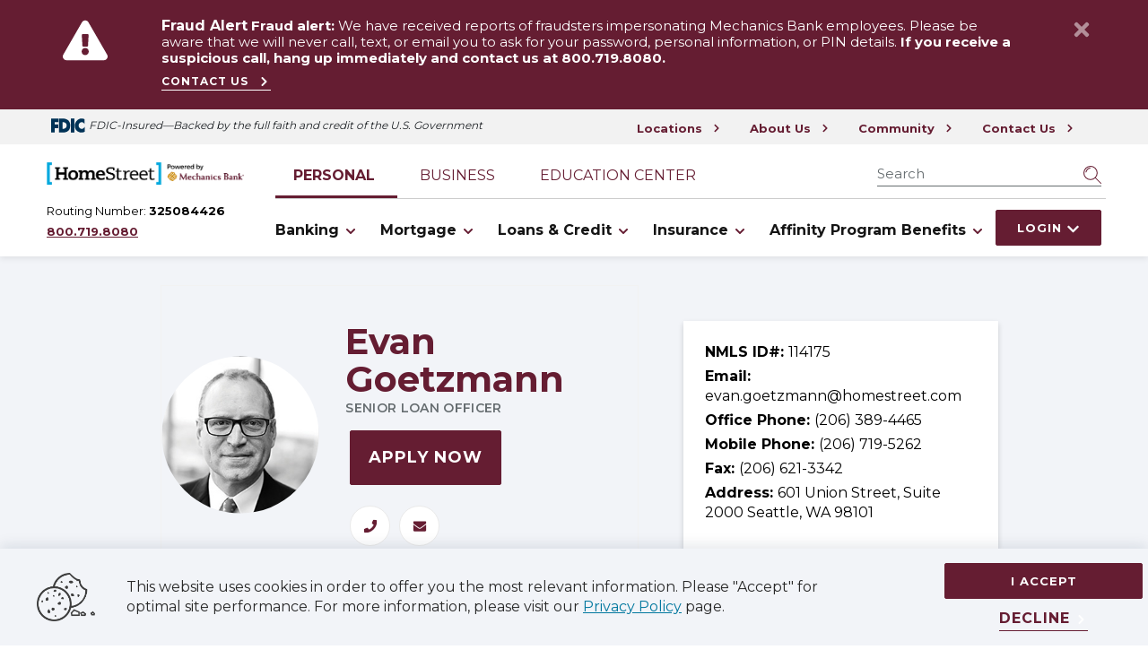

--- FILE ---
content_type: text/html; charset=utf-8
request_url: https://www.homestreet.com/about-us/meet-the-team/evan-goetzmann
body_size: 12546
content:
 <!DOCTYPE html> <html lang="en"> <head> <!-- Google Tag Manager --> <script>(function(w,d,s,l,i){w[l]=w[l]||[];w[l].push({'gtm.start': new Date().getTime(),event:'gtm.js'});var f=d.getElementsByTagName(s)[0], j=d.createElement(s),dl=l!='dataLayer'?'&l='+l:'';j.async=true;j.src= 'https://www.googletagmanager.com/gtm.js?id='+i+dl;f.parentNode.insertBefore(j,f); })(window,document,'script','dataLayer','GTM-5JRJ8DH');</script> <!-- End Google Tag Manager --> <meta charset="utf-8" /><script type="text/html" id="sf-tracking-consent-manager">
	<div></div>
</script><script type="text/javascript" src="/WebResource.axd?d=DzHrpQl5URXarFHAtrmzFiNT0I-ZSuiby2DqRQgiMz5HxalRaclFjVG1wr-iAhfo6DqsSp7TomWujJpjHs1qM1Fj_I8yRgKlr_1Dx6eWPxdHB27L0mucSu0Xl0vDMapUyBu73RVHq7tFBCiVhldvW5ZeZ9hPCIJqqqkfwDDwEyiCyHWhJsSAEU3OM0x1FQBM0&amp;t=638702118200000000">

</script> <meta name="viewport" content="width=device-width, initial-scale=1.0" /> <title>
	Evan Goetzmann
</title>  <meta name="theme-color" content="#16161d" /> <meta name="apple-mobile-web-app-capable" content="yes" /> <meta http-equiv="x-ua-compatible" content="IE=Edge" /> <link rel="apple-touch-icon" sizes="180x180" href="/apple-touch-icon.png"> <link rel="icon" type="image/png" sizes="32x32" href="/favicon-32x32.png"> <link rel="icon" type="image/png" sizes="16x16" href="/favicon-16x16.png"> <link rel="mask-icon" href="safari-pinned-tab.svg" color="#5bbad5"> <!-- Twitter --> <meta name="twitter:image" content="/images/default-source/default-album/microsoftteams-image.png" /> <!-- End Twitter -->  <!-- Schema --> <script type='application/ld+json'>
        {
        "@context": "http://schema.org/",
        "@type": "Organization",
        "address": "601 Union Street, Suite 2000 Seattle, WA 98101",
        "brand": "HomeStreet Bank",
        "email": "onlinebanking@homestreet.com",
        "logo": "",
        "parentOrganization": {
        "@type": "Organization",
        "name": ""
        },
        "telephone": "1-800-719-8080",
        "url": "https://www.homestreet.com"
        }
    </script> <!-- End Schema --> <!-- Google Font --> <link rel="preconnect" href="https://fonts.googleapis.com"> <link rel="preconnect" href="https://fonts.gstatic.com" crossorigin> <link href=/ResourcePackages/ST/ui/www/build/app.css?v=638923931320000000 rel="stylesheet" /> <script type="module" src=/ResourcePackages/ST/ui/www/build/app.esm.js?v=638924420440000000></script> <script nomodule src=/ResourcePackages/ST/ui/www/build/app.js?v=637902303000000000></script> <link rel="apple-touch-icon" href="/icon.png" /> <link rel="icon" type="image/x-icon" href="/favicon.ico" /> <script nomodule src="/ResourcePackages/ST/ui/www/assets/vendor/svg4everybody.min.js"></script> <noscript> <style>
            .comp-load-defer, .app-load-defer {
                visibility: visible !important;
            }
        </style> </noscript> <meta property="og:title" content="Evan Goetzmann" /><meta property="og:type" content="website" /><meta property="og:url" content="https://www.homestreet.com/about-us/meet-the-team/evan-goetzmann" /><meta property="og:site_name" content="Default" /><style type="text/css" media="all">.btn-scroll-to-top {
    bottom: 15px;
    right: 80px;
}

a {
	color: #0080a9;
}

.site-header-util a, .kdx-section-bg.bg-gray-lite a {
	color: #00779E;
}

.kdx-section-bg.bg-gray-lite a:hover {
  color: #0a58ca;
}

header.site-header .site-header-bar .site-header-logo img {
  margin-top: 10px;
}
@media only screen and (max-width: 1200px) {
  header.site-header .site-header-bar {
    height: 75px;
  }
  .kdx-login .dropdown-menu.show {
    top: 124px;
  }
}
@media only screen and (max-width: 767.98px){
  .kdx-login .dropdown-menu.show {
    top: 148px;
  }
}
</style><link href="https://fonts.googleapis.com/css2?family=Montserrat:wght@400;600;700&amp;display=swap" media="all" rel="stylesheet" type="text/css" /><meta name="Generator" content="Sitefinity 14.4.8144.0 DX" /><link rel="canonical" href="https://www.homestreet.com/about-us/meet-the-team/evan-goetzmann" /><script type='text/javascript'>
	                var appInsights=window.appInsights||function(a){
		                function b(a){c[a]=function(){var b=arguments;c.queue.push(function(){c[a].apply(c,b)})}}var c={config:a},d=document,e=window;setTimeout(function(){var b=d.createElement('script');b.src=a.url||'https://az416426.vo.msecnd.net/scripts/a/ai.0.js',d.getElementsByTagName('script')[0].parentNode.appendChild(b)});try{c.cookie=d.cookie}catch(a){}c.queue=[];for(var f=['Event','Exception','Metric','PageView','Trace','Dependency'];f.length;)b('track'+f.pop());if(b('setAuthenticatedUserContext'),b('clearAuthenticatedUserContext'),b('startTrackEvent'),b('stopTrackEvent'),b('startTrackPage'),b('stopTrackPage'),b('flush'),!a.disableExceptionTracking){f='onerror',b('_'+f);var g=e[f];e[f]=function(a,b,d,e,h){var i=g&&g(a,b,d,e,h);return!0!==i&&c['_'+f](a,b,d,e,h),i}}return c
	                }({
		                instrumentationKey: 'ce547bc9-a0d5-4838-9970-5c8def15cccf'
	                });

	                window.appInsights=appInsights,appInsights.queue&&0===appInsights.queue.length&&appInsights.trackPageView();
            </script><script type="application/json" id="sf-insight-metadata">
	{"contentMetadata":"{\"Id\":\"8052a15d-2c10-4e24-b464-75b250c160da\",\"ContentType\":\"TeamMember\",\"Title\":\"Evan Goetzmann\",\"CanonicalTitle\":\"Evan Goetzmann\",\"CanonicalUrl\":\"https://www.homestreet.com/about-us/meet-the-team/evan-goetzmann\",\"DefaultLanguage\":\"en\",\"CreatedOn\":\"2022-04-21T17:55:26.703Z\",\"ModifiedOn\":\"2025-12-19T15:21:42.927Z\",\"SiteName\":\"Default\",\"ModuleName\":\"Team Members\",\"Hierarchies\":[{\"Id\":\"fad1f775-244f-4c95-bf39-5d348d25e016\",\"Title\":\"FHA Loan\",\"Parent\":{\"Id\":\"cb0f3a19-a211-48a7-88ec-77495c0f5374\",\"Title\":\"Tags\"}},{\"Id\":\"3f15643b-7247-4020-89fb-c30afde5a727\",\"Title\":\"first-time homebuyer\",\"Parent\":{\"Id\":\"cb0f3a19-a211-48a7-88ec-77495c0f5374\",\"Title\":\"Tags\"}},{\"Id\":\"df4d706f-4416-4675-b1cb-b86172637d16\",\"Title\":\"Home Loan Officers\",\"Parent\":{\"Id\":\"e5cd6d69-1543-427b-ad62-688a99f5e7d4\",\"Title\":\"Categories\"}},{\"Id\":\"80910747-3d46-4e37-be7d-7be2ecf08918\",\"Title\":\"Loan Officer\",\"Parent\":{\"Id\":\"cb0f3a19-a211-48a7-88ec-77495c0f5374\",\"Title\":\"Tags\"}},{\"Id\":\"366ea01b-54d1-4ce0-a906-60c38c6bf6da\",\"Title\":\"Purchase\",\"Parent\":{\"Id\":\"cb0f3a19-a211-48a7-88ec-77495c0f5374\",\"Title\":\"Tags\"}},{\"Id\":\"a5082531-74a4-43b1-9c1e-af954570d820\",\"Title\":\"Refinancing\",\"Parent\":{\"Id\":\"cb0f3a19-a211-48a7-88ec-77495c0f5374\",\"Title\":\"Tags\"}},{\"Id\":\"c9773ba8-b4d7-4ca8-bf44-9f2fde411f06\",\"Title\":\"VA Loans\",\"Parent\":{\"Id\":\"cb0f3a19-a211-48a7-88ec-77495c0f5374\",\"Title\":\"Tags\"}}],\"SFDataProviderName\":\"OpenAccessProvider\",\"PageId\":\"48dd8222-be81-4f94-ab8a-bf716d1ea36b\",\"PageTitle\":\"Meet the Team\",\"PageCanonicalTitle\":\"Meet the Team\",\"PageCanonicalUrl\":\"https://www.homestreet.com/about-us/meet-the-team\"}","videosMetadata":"[]"}
</script><script type="application/json" id="sf-insight-settings">
	{"apiServerUrl":"https://api.insight.sitefinity.com","apiKey":"bb16943f-9efe-74f3-e871-6edcd4208605","applicationName":"Website","trackingCookieDomain":"","keepDecTrackingCookieOnTrackingConsentRejection":false,"slidingExpirationForTrackingCookie":false,"maxAgeForTrackingCookieInDays":365,"trackYouTubeVideos":true,"crossDomainTrackingEntries":["www.homestreet.com"],"strategy":"Persist|False","docsHrefTestExpressions":[".*\\/docs\\/.+\\.{1}.+((\\?|\\\u0026)=.+){1}$",".+((\\?|\\\u0026)sf_dm_key=.+){1}$"]}
</script><script type="text/javascript" src="/WebResource.axd?d=[base64]&amp;t=638702118400000000">

</script><script src="https://cdn.insight.sitefinity.com/sdk/sitefinity-insight-client.min.3.1.13.js" crossorigin="" async="async">

</script></head> <body class="not-editing"> <a href="#content" class="skip-to-content" aria-label="skip to main content of page">Skip to main content</a> <!-- Google Tag Manager (noscript) --> <noscript><iframe src="https://www.googletagmanager.com/ns.html?id=GTM-5JRJ8DH" height="0" width="0" style="display:none;visibility:hidden"></iframe></noscript> <!-- End Google Tag Manager (noscript) --> <script>
        var assetPath = '/ResourcePackages/ST/ui/www/assets';
        var iconSheet = '/icon/sheets/icons-op-2.svg';
        if (typeof svg4everybody == 'function') {
            svg4everybody();
        }
    </script> <style>
        body {
            overflow-x: hidden;
        }

        .only-editor, .non-editor {
            display: none;
        }

        .is-editing .only-editor {
            display: block;
        }

        .is-editing li::before {
            content: none !important;
        }

        .not-editing .non-editor {
            display: block;
        }

        .comp-load-defer,
        .app-load-defer {
            visibility: hidden !important;
        }

        .hydrated .app-load-defer {
            visibility: visible !important;
        }

        .hydrated.comp-load-defer {
            visibility: visible !important;
        }
    </style>  <div class="app-wrapper"> 


<kdx-alert-banner class="comp-load-defer" alert-id="kdx-alert-0"  alert-classes="alert-primary kdx-alert" alert-icon="exclamation-triangle" dismissible>
        <p>
                <strong>Fraud Alert</strong>

            <b>Fraud alert:</b> We have received reports of fraudsters impersonating Mechanics Bank employees. Please be aware that we will never call, text, or email you to ask for your password, personal information, or PIN details. <b>If you receive a suspicious call, hang up immediately and contact us at 800.719.8080.</b>
        </p>
        <kdx-arrow-link layout="__underline--animate" href="/contact-us" label="Contact Us" target="_self">Contact Us</kdx-arrow-link>
    </kdx-alert-banner>


 

<header class="site-header app-load-defer">
    <div class="site-header-util util-link-wrapper">
        <div class="container">
            <div id="Header_T52709ADC030_Col00" class="util-inner sf_colsIn" data-sf-element="UtilNav" data-placeholder-label="UtilNav">
<p class="bank-info mobile"><span class="routing-number">
	<font>Routing Number: <b>325084426</b></font>&nbsp;&nbsp;
    </span>

    <a class="phone-number" href="tel:123:456:7890" data-sf-ec-immutable="" style="font-size:13px;font-weight:700;padding:4px 0;">800.719.8080</a>
</p>
            
<style type="text/css">
  header.site-header p.bank-info.mobile {
    display: none;
  }

@media only screen and (max-width: 1199.98px) {

  header.site-header p.bank-info.mobile {
    display: flex;
        flex-direction: row;
        flex-wrap: wrap;
        align-items: center;
    justify-content: center;
        padding: 10px 0;
  }
}
</style>
    <div>
        <a href="/locations" class="util-link" aria-label="Locations" target="_self">
            Locations
            <kdx-icon icon="arrow-circle-right"></kdx-icon>
        </a>
        <a href="/about-us" class="util-link" aria-label="About Us" target="_blank">
            About Us
            <kdx-icon icon="arrow-circle-right"></kdx-icon>
        </a>
        <a href="/community" class="util-link" aria-label="Community" target="_self">
            Community
            <kdx-icon icon="arrow-circle-right"></kdx-icon>
        </a>
        <a href="/contact-us" class="util-link" aria-label="Contact Us" target="_self">
            Contact Us
            <kdx-icon icon="arrow-circle-right"></kdx-icon>
        </a>
    </div>


                <div class="fdic__container desktop">
                    <div class="container">
                        <div class="row">
                            <div class="col-12">
                                <div class="fdic__logo">
                                    <kdx-icon icon="fdic"></kdx-icon>
                                    <span class="fdic">FDIC-Insured—Backed by the full faith and credit of the U.S. Government</span>
                                </div>
                            </div>
                        </div>
                    </div>
                </div>
            </div>
        </div>
    </div>
    <div class="fdic__container mobile">
        <div class="container">
            <div class="row">
                <div class="col-12">
                    <div class="fdic__logo">
                        <kdx-icon icon="fdic"></kdx-icon>
                        <span class="fdic">FDIC-Insured—Backed by the full faith and credit of the U.S. Government</span>
                    </div>
                </div>
            </div>
        </div>
    </div>
    <div class="container">
        <div class="site-header-inner">
            <div class="site-header-bar">
                <div id="Header_T52709ADC030_Col01" class="site-header-logo sf_colsIn" data-sf-element="HeaderLogo" data-placeholder-label="HeaderLogo"><a class="kdx-brand navbar-brand" aria-label="Go Home" href="/">
    <img src="/images/default-source/default-album/horizontal_digital_color.webp" alt="Homestreet Bank Logo">
</a>
<p class="bank-info desktop"><span class="routing-number">
        <font>Routing Number: <b>325084426</b></font>&nbsp;&nbsp;
    </span>

    <a class="phone-number" href="tel:123:456:7890" data-sf-ec-immutable="" style="font-size:13px;font-weight:700;padding:4px 0;">800.719.8080</a>
</p>
      <style>
      .bank-info.desktop {
        display: flex;
        flex-direction: row;
        flex-wrap: wrap;
        align-items: center;
        padding: 8px 0 10px 0;
        margin-top: 5px;
        margin-bottom: -5px;
      }
@media only screen and (min-width: 1200px) {
  header.site-header .site-header-bar span.routing-number font{
    font-size: 13px;
    line-height: 20px;
  }
}
@media only screen and (max-width: 1200px) {
  .bank-info.desktop {
    display: none;
  }
}
      </style>
                </div>
                <div class="header-bar-actions">
                    <button class="mobile-search-toggle" aria-label="Show search">
                        <span class="closed">
                            <kdx-icon icon="search"></kdx-icon>
                        </span>
                        <span class="open">
                            <kdx-icon icon="times"></kdx-icon>
                        </span>
                    </button>
                    <div id="Header_T52709ADC030_Col02" class="header-login sf_colsIn" data-sf-element="HeaderLogin" data-placeholder-label="HeaderLogin">
<kdx-login
  heading="Account Access"
  dropdown-btn-text="Login"
>
  <div class="d-flex flex-column gap-3 my-2">
    <a class="btn btn-secondary" href="https://cibng.ibanking-services.com/EamWeb/Account/Login.aspx?brand=420_325084426&orgId=420_325084426&FIFID=325084426&appId=CeB&FIORG=420">Personal</a>
    <a class="btn btn-secondary" href="https://homestreet.ebanking-services.com/eAM/Credential/Index?appId=beb&brand=homestreet&ec=">Business</a>
    <a class="btn btn-secondary" href="/personal/mortgage/your-homestreet-loan">Loan</a>
    <a class="btn btn-secondary" href="https://homestreet.precision-lm.com/Account/Login">Commercial<br />Real Estate</a>
  </div>
</kdx-login>
                        
                    </div>

                    <button class="mobile-nav-toggle" aria-label="Show Mobile Nav">
                        <span class="closed">
                            <kdx-icon icon="bars"></kdx-icon>
                        </span>
                        <span class="open">
                            <kdx-icon icon="times"></kdx-icon>
                        </span>
                    </button>

                    <div id="Header_T52709ADC030_Col03" class="header-search sf_colsIn" data-sf-element="HeaderSearch" data-placeholder-label="HeaderSearch">


<kdx-sitefinity-search 
    results-url="/search-results"
    index-catalogue="site-index"
    words-mode="AllWords"
    search-id="3379ea0e-25f5-455a-b926-d55c607578a0"
    label="Search"
    placeholder="Search">
</kdx-sitefinity-search>
                        
                    </div>
                </div>
            </div>
            <div id="Header_T52709ADC030_Col04" class="site-header-main sf_colsIn" data-sf-element="MainNav" data-placeholder-label="MainNav">


    <kdx-nav class="comp-load-defer" css-classes="nav-primary" page-nodes='[{&quot;Title&quot;:&quot;Personal&quot;,&quot;UrlName&quot;:&quot;/personal&quot;,&quot;Nodes&quot;: [{&quot;Title&quot;:&quot;Banking&quot;,&quot;UrlName&quot;:&quot;/personal/banking&quot;,&quot;Nodes&quot;:[{&quot;Title&quot;:&quot;Checking&#160;&quot;,&quot;UrlName&quot;:&quot;/personal/banking/checking&quot;,&quot;Nodes&quot;:[]},{&quot;Title&quot;:&quot;Savings &amp; Money Market&quot;,&quot;UrlName&quot;:&quot;/personal/banking/savings-money-market&quot;,&quot;Nodes&quot;:[]},{&quot;Title&quot;:&quot;CDs &amp; IRAs&quot;,&quot;UrlName&quot;:&quot;/personal/banking/cds-iras&quot;,&quot;Nodes&quot;:[]},{&quot;Title&quot;:&quot;Credit Cards&quot;,&quot;UrlName&quot;:&quot;/personal/banking/credit-cards&quot;,&quot;Nodes&quot;:[]},{&quot;Title&quot;:&quot;Private Banking&quot;,&quot;UrlName&quot;:&quot;/personal/banking/private-banking&quot;,&quot;Nodes&quot;:[]},{&quot;Title&quot;:&quot;Online and Mobile Banking&quot;,&quot;UrlName&quot;:&quot;/personal/banking/online-and-mobile-banking&quot;,&quot;Nodes&quot;:[]}]},{&quot;Title&quot;:&quot;Mortgage&quot;,&quot;UrlName&quot;:&quot;/personal/mortgage&quot;,&quot;Nodes&quot;:[{&quot;Title&quot;:&quot;Our Loans&quot;,&quot;UrlName&quot;:&quot;/personal/mortgage/our-loans&quot;,&quot;Nodes&quot;:[]},{&quot;Title&quot;:&quot;Homebuyer Assistance&quot;,&quot;UrlName&quot;:&quot;/personal/mortgage/homebuyer-assistance&quot;,&quot;Nodes&quot;:[]},{&quot;Title&quot;:&quot;Contact a Loan Officer&quot;,&quot;UrlName&quot;:&quot;/personal/mortgage/contact-a-loan-officer&quot;,&quot;Nodes&quot;:[]},{&quot;Title&quot;:&quot;Your Existing HomeStreet Loan&quot;,&quot;UrlName&quot;:&quot;/personal/mortgage/your-homestreet-loan&quot;,&quot;Nodes&quot;:[]}]},{&quot;Title&quot;:&quot;Loans &amp; Credit&quot;,&quot;UrlName&quot;:&quot;/personal/loans-credit&quot;,&quot;Nodes&quot;:[{&quot;Title&quot;:&quot;Personal Loans&quot;,&quot;UrlName&quot;:&quot;/personal/loans-credit/personal-loans&quot;,&quot;Nodes&quot;:[]},{&quot;Title&quot;:&quot;HELOCs&quot;,&quot;UrlName&quot;:&quot;/personal/loans-credit/helocs&quot;,&quot;Nodes&quot;:[]}]},{&quot;Title&quot;:&quot;Insurance&quot;,&quot;UrlName&quot;:&quot;/personal/insurance&quot;,&quot;Nodes&quot;:[{&quot;Title&quot;:&quot;Request a Quote&quot;,&quot;UrlName&quot;:&quot;/personal/insurance/request-a-quote&quot;,&quot;Nodes&quot;:[]},{&quot;Title&quot;:&quot;Find an Insurance Agent&quot;,&quot;UrlName&quot;:&quot;/personal/insurance/find-an-insurance-agent&quot;,&quot;Nodes&quot;:[]},{&quot;Title&quot;:&quot;Insurance Coverage&quot;,&quot;UrlName&quot;:&quot;/personal/insurance/insurance-coverage&quot;,&quot;Nodes&quot;:[]},{&quot;Title&quot;:&quot;Auto Insurance&quot;,&quot;UrlName&quot;:&quot;/personal/insurance/auto-insurance&quot;,&quot;Nodes&quot;:[]},{&quot;Title&quot;:&quot;Other Vehicles Insurance&quot;,&quot;UrlName&quot;:&quot;/personal/insurance/other-vehicles-insurance&quot;,&quot;Nodes&quot;:[]},{&quot;Title&quot;:&quot;Property Insurance&quot;,&quot;UrlName&quot;:&quot;/personal/insurance/property-insurance&quot;,&quot;Nodes&quot;:[]},{&quot;Title&quot;:&quot;Umbrella Insurance&quot;,&quot;UrlName&quot;:&quot;/personal/insurance/umbrella-insurance&quot;,&quot;Nodes&quot;:[]},{&quot;Title&quot;:&quot;Insurance Providers&quot;,&quot;UrlName&quot;:&quot;/personal/insurance/insurance-providers&quot;,&quot;Nodes&quot;:[]}]},{&quot;Title&quot;:&quot;Affinity Program Benefits&quot;,&quot;UrlName&quot;:&quot;/personal/affinity-program-benefits&quot;,&quot;Nodes&quot;:[{&quot;Title&quot;:&quot;Affinity Down Payment Assistance&quot;,&quot;UrlName&quot;:&quot;/personal/affinity-program-benefits/affinity-down-payment-assistance&quot;,&quot;Nodes&quot;:[]}]}]},{&quot;Title&quot;:&quot;Business&quot;,&quot;UrlName&quot;:&quot;/business&quot;,&quot;Nodes&quot;: [{&quot;Title&quot;:&quot;Banking&quot;,&quot;UrlName&quot;:&quot;/business/banking&quot;,&quot;Nodes&quot;:[{&quot;Title&quot;:&quot;Business Checking&quot;,&quot;UrlName&quot;:&quot;/business/banking/business-checking&quot;,&quot;Nodes&quot;:[]},{&quot;Title&quot;:&quot;Business Credit Cards&quot;,&quot;UrlName&quot;:&quot;/business/banking/business-credit-cards&quot;,&quot;Nodes&quot;:[]},{&quot;Title&quot;:&quot;Business Savings &amp; Money Markets&quot;,&quot;UrlName&quot;:&quot;/business/banking/business-savings-money-markets&quot;,&quot;Nodes&quot;:[]},{&quot;Title&quot;:&quot;Online &amp; Mobile Banking&quot;,&quot;UrlName&quot;:&quot;/business/banking/online-mobile-banking&quot;,&quot;Nodes&quot;:[]},{&quot;Title&quot;:&quot;Non-Profit Banking&quot;,&quot;UrlName&quot;:&quot;/business/banking/non-profit-banking&quot;,&quot;Nodes&quot;:[]},{&quot;Title&quot;:&quot;Property Management Banking&quot;,&quot;UrlName&quot;:&quot;/business/banking/property-management-banking&quot;,&quot;Nodes&quot;:[]},{&quot;Title&quot;:&quot;Manufacturing Banking&quot;,&quot;UrlName&quot;:&quot;/business/banking/manufacturing-banking&quot;,&quot;Nodes&quot;:[]},{&quot;Title&quot;:&quot;Contact Us - Business&quot;,&quot;UrlName&quot;:&quot;/business/banking/contact-us---business&quot;,&quot;Nodes&quot;:[]}]},{&quot;Title&quot;:&quot;Small Business&quot;,&quot;UrlName&quot;:&quot;/business/small-business-lending&quot;,&quot;Nodes&quot;:[{&quot;Title&quot;:&quot;SBA Lending&quot;,&quot;UrlName&quot;:&quot;/business/small-business-lending/sba-lending&quot;,&quot;Nodes&quot;:[]},{&quot;Title&quot;:&quot;Streamlined Business Lending&quot;,&quot;UrlName&quot;:&quot;/business/small-business-lending/streamlined-business-lending&quot;,&quot;Nodes&quot;:[]},{&quot;Title&quot;:&quot;Business Line of Credit&quot;,&quot;UrlName&quot;:&quot;/business/small-business-lending/business-line-of-credit&quot;,&quot;Nodes&quot;:[]}]},{&quot;Title&quot;:&quot;Commercial&quot;,&quot;UrlName&quot;:&quot;/business/commercial&quot;,&quot;Nodes&quot;:[{&quot;Title&quot;:&quot;Commercial Lending&quot;,&quot;UrlName&quot;:&quot;/business/commercial/commercial-lending&quot;,&quot;Nodes&quot;:[]},{&quot;Title&quot;:&quot;Commercial Real Estate Lending&quot;,&quot;UrlName&quot;:&quot;/business/commercial/commercial-real-estate-lending&quot;,&quot;Nodes&quot;:[]},{&quot;Title&quot;:&quot;Specialty Deposit Solutions&quot;,&quot;UrlName&quot;:&quot;/business/commercial/specialty-deposit-solutions&quot;,&quot;Nodes&quot;:[]},{&quot;Title&quot;:&quot;Government Banking&#160;&quot;,&quot;UrlName&quot;:&quot;/business/commercial/government-banking&quot;,&quot;Nodes&quot;:[]}]},{&quot;Title&quot;:&quot;Builders&quot;,&quot;UrlName&quot;:&quot;/business/construction-lending&quot;,&quot;Nodes&quot;:[{&quot;Title&quot;:&quot;Home Builder Construction Financing Team&quot;,&quot;UrlName&quot;:&quot;/business/construction-lending/home-builder-construction-financing&quot;,&quot;Nodes&quot;:[]}]},{&quot;Title&quot;:&quot;Cash Management&#160;&quot;,&quot;UrlName&quot;:&quot;/business/cash-management&quot;,&quot;Nodes&quot;:[{&quot;Title&quot;:&quot;Remote Deposit Capture&quot;,&quot;UrlName&quot;:&quot;/business/cash-management/remote-deposit-capture&quot;,&quot;Nodes&quot;:[]},{&quot;Title&quot;:&quot;Direct Connect&quot;,&quot;UrlName&quot;:&quot;/business/cash-management/direct-connect&quot;,&quot;Nodes&quot;:[]},{&quot;Title&quot;:&quot;Direct Connect Enrollment&quot;,&quot;UrlName&quot;:&quot;/business/cash-management/direct-connect-enrollment&quot;,&quot;Nodes&quot;:[]}]}]},{&quot;Title&quot;:&quot;Education Center&quot;,&quot;UrlName&quot;:&quot;/education-center&quot;,&quot;Nodes&quot;: []}]' active-index="0"> </kdx-nav>

                
            </div>
        </div>
    </div>
</header>
 <main id="content"> 
<div id="MainContentPlaceholder_C003_Col00" class="sf_colsIn no-detail-display" data-sf-element="Container" data-placeholder-label="No Detail Display">


<div class="kdx-overlay-hero  text-left light">
        <div class="responsive-bg-image">
            <picture>
                <source media="(max-width: 991px)" srcset="/images/default-source/accessibility/accessibility-in-branch-375x460.jpg"/>
                <source media="(min-width: 992px)" srcset="/images/default-source/accessibility/heros/accessibility-in-branch-1920x615.jpg"/>
                <img height="100%" width="100%" src="/images/default-source/accessibility/heros/accessibility-in-branch-1920x615.jpg" alt="Tellers are at every location"/>
            </picture>
        </div>
    <div class="overlay" role="presentation"></div>

    <div class="container">
        <div class="row">
            <div class="col-lg-12 content">
                <div class="overlay mobile-overlay" role="presentation"></div>
                <div class="hero-inner-content">

                        <h1>Meet the Team</h1>
                    
                </div>
            </div>
        </div>
    </div>
</div>
</div>



<style>
    .no-detail-display {
        display: none !important;
    }
</style>

<kdx-basic-hero aria-label="Biography of Senior Loan Officer?.ToString()" header-style="gray">
    <div class="row">
        <div class="col-xl-6 col-lg-6 offset-xl-1">
            <kdx-team-card classes="team-member-card hero-card" img-src="https://www.homestreet.com/images/default-source/about-us/evan-goetzmann-headshot.jpg" img-alt="Evan Goetzmann photo">
                <h3>Evan Goetzmann</h3>
                    <h4>Senior Loan Officer</h4>
                <div class="link-row">
                        <a href="https://homeloans.mechanicsbank.com/loan-officers/evan_goetzmann@mechanicsbank" class="btn btn-primary btn-lg link-item " aria-label="Click here to apply now">
                            Apply now
                        </a>
                                    </div>
                <div class="icon-row">
                        <a href="tel:(206) 389-4465" title="Office Phone" class="icon">
                            <kdx-icon icon="phone-solid"></kdx-icon>
                        </a>
                                            <a href="mailto:evan.goetzmann@homestreet.com" title="Email Address" class="icon">
                            <kdx-icon icon="envelope-solid"></kdx-icon>
                        </a>
                                                        </div>
            </kdx-team-card>
        </div>
        <div class="col-xl-5 col-lg-6 contact-box-container">
            <div class="contact-box">
                    <p>
                        <strong>NMLS ID#: </strong>114175
                    </p>
                                    <p>
                        <a href="mailto:evan.goetzmann@homestreet.com"><strong>Email: </strong>evan.goetzmann@homestreet.com</a>
                    </p>
                                    <p>
                        <a href="tel:+(206) 389-4465" aria-label="Office Phone: (206) 389-4465"><strong>Office Phone: </strong>(206) 389-4465</a>
                    </p>
                                                    <p>
                        <a href="tel:+(206) 719-5262" aria-label="Mobile Phone: (206) 719-5262"><strong>Mobile Phone: </strong>(206) 719-5262</a>
                    </p>
                                    <p>
                        <a href="tel:+(206) 621-3342" aria-label="Fax: (206) 621-3342"><strong>Fax: </strong>(206) 621-3342</a>
                    </p>
                                    <p>
                        <strong>Address: </strong>601 Union Street, Suite 2000 Seattle, WA 98101
                    </p>
                                </div>
        </div>
    </div>

</kdx-basic-hero>


<div class="container my-5">
    <div class="row">
        <div class="col-12 col-lg-7">
<p>You must be looking for home financing. I can help with that! Whatever type of mortgage you are looking for, I am here to give you the options and guide you through the process. All you have to do is start the conversation and I'll help with the rest!<br><br>Call or email me today!</p><p><a href="https://www.experience.com/reviews/evan-goetzmann-410666" target="_blank" title="Click here to see my client reviews on Experience.com" class="speedbump-link" data-sf-ec-immutable="">Click here to see my client reviews on Experience.com</a><br></p>
        </div>

    </div>
</div>

<div id="MainContentPlaceholder_C004_Col00" class="sf_colsIn container" data-sf-element="Container" data-placeholder-label="Container">


<kdx-section-bg color="#F2F2F2" text-color="#000" classes="mt-5 pb-3" aria-label="Disclaimer Text">
    <div class="row">
        <div class="col-12">
            Equal Housing Lender. Member FDIC. All loans subject to approval.
        </div>
    </div>
</kdx-section-bg>
</div>
 <kdx-scroll-top></kdx-scroll-top> </main> <kdx-footer class="comp-load-defer"> 

<kdx-footer class="comp-load-defer">
    <div class="kdx-footer-upper-tier">
        <div class="container">
            <div class="row">
                <div id="Footer_T52709ADC052_Col00" class="col-lg-4 sf_colsIn" data-sf-element="LeftFooterContent" data-placeholder-label="Left Footer Content"><div class="brand">
    <a href="/" aria-label="Homestreet Bank">
        <kdx-lazy-img img-src="/images/default-source/default-album/horizontal_digital_white.webp"
                     img-alt="" />
    </a>
</div>

<div class="generic-content-container" >
    <div ><p style="color: rgba(255, 255, 255, 1)"><b>©2025 Mechanics Bank. All rights reserved.</b> Effective September 2, 2025, deposit products and services are offered by Mechanics Bank, Member FDIC. All references to HomeStreet Bank now refer to Mechanics Bank. All terms and conditions, fees, and rates for accounts, products, and services are in full force and effect as originally disclosed, until otherwise communicated.</p></div>
</div>

<div class="generic-content-container" >
    <div ><a href="/privacy-policy" aria-label="Privacy Policy" style="color: rgba(255, 255, 255, 1)">Privacy Policy</a>&nbsp; &nbsp; &nbsp; <a href="/homeowner-assistance" aria-label="Homeowner Assistance" style="color: rgba(255, 255, 255, 1)">Homeowner Assistance</a>
<p>&nbsp;</p></div>
</div>

<div class="generic-content-container" >
    <div ><img src="/images/default-source/default-album/fdic_logo.png?sfvrsn=35bbb3ff_3" alt="Member FDIC logo">&nbsp;<img src="/images/default-source/about-us/equal_housing_lender_logo.png?sfvrsn=b3d7dabc_3" alt="Equal Housing Lender Logo"></div>
</div>

                </div>
                <div id="Footer_T52709ADC052_Col01" class="col-lg-4 footer-link-items sf_colsIn" data-sf-element="CenterFooterContent" data-placeholder-label="Center Footer Content">

    <div class="kdx-util-nav kdx-util-nav-vertical">
            <div class="kdx-util-nav_item">
                <a href="/careers" aria-label="Careers">
                    Careers
                </a>
            </div>
            <div class="kdx-util-nav_item">
                <a href="/accessibility" aria-label="Accessibility&#160;">
                    Accessibility&#160;
                </a>
            </div>
            <div class="kdx-util-nav_item">
                <a href="/about-us" aria-label="About Us">
                    About Us
                </a>
            </div>
            <div class="kdx-util-nav_item">
                <a href="/contact-us" aria-label="Contact Us">
                    Contact Us
                </a>
            </div>
            <div class="kdx-util-nav_item">
                <a href="https://www.mechanicsbank.com/about-us/who-we-are/news-press/" aria-label="Press Release">
                    Press Release
                </a>
            </div>
            <div class="kdx-util-nav_item">
                <a href="https://ir.mechanicsbank.com/corporate-profile/default.aspx" aria-label="Investor Relations">
                    Investor Relations
                </a>
            </div>
    </div>





         
                </div>
                <div id="Footer_T52709ADC052_Col02" class="col-lg-4 footer-inline-items sf_colsIn" data-sf-element="RightFooterContent" data-placeholder-label="Right Footer Content"><div id="Footer_T52709ADC067_Col00" class="sf_colsIn container" data-sf-element="Container" data-placeholder-label="Container">

<div class="generic-content-container" >
    <div ><h2 class="h5" style="color: rgba(255, 255, 255, 1); text-align: center">Download Our Mobile Apps</h2></div>
</div><a href="https://apps.apple.com/us/app/homestreet-mobile-banking/id644334511" aria-label="Download on the App Store" target="_blank" class="btn btn-app-store-download speedbump-link">
    <kdx-lazy-img img-src="/images/default-source/test-images/app-store@2x.png"
                 img-alt="Download on App Store" />
</a><a href="https://play.google.com/store/apps/details?id=com.mfoundry.mb.android.mb_420" aria-label="Download from Google Play" target="_blank" class="btn btn-app-store-download speedbump-link">
    <kdx-lazy-img img-src="/images/default-source/test-images/play-store@2x.png"
                 img-alt="Download on Play Store" />
</a>
</div>
<div id="Footer_T52709ADC068_Col00" class="container mt-5 mb-5 sf_colsIn" data-sf-element="Container - Padded" data-placeholder-label="Container - Padded">

<div class="generic-content-container" >
    <div ><h2 class="h5" style="color: rgba(255, 255, 255, 1); text-align: center">Follow Us</h2></div>
</div>

<div class="generic-content-container" >
    <div ><div class="footer-social-icons" style="text-align: center; display: flex; align-items: center; justify-content: space-between"><a href="https://www.facebook.com/MechanicsBank1905" aria-label="Homestreet Facebook" target="_blank" class="speedbump-link" data-sf-ec-immutable="" style="text-decoration: none"><svg style="max-width: 25px; max-height: 25px"><use href="/ResourcePackages/ST/ui/www/assets/icon/sheets/icons-op-2.svg?250829#icon-facebook"></use></svg>
 </a>
 <a href="https://www.instagram.com/mechanics_bank/" aria-label="Mechanics Bank Instagram" target="_blank" class="speedbump-link" data-sf-ec-immutable="" style="text-decoration: none"><svg style="max-width: 25px; max-height: 25px"><use href="/ResourcePackages/ST/ui/www/assets/icon/sheets/icons-op-2.svg?250829#icon-instagram"></use></svg>
 </a>
 <a href="https://www.linkedin.com/company/mechanics-bank/" aria-label="Homestreet LinkedIn" class="speedbump-link" target="_blank" data-sf-ec-immutable="" style="text-decoration: none">
 <svg style="max-width: 25px; max-height: 25px; color: rgba(255, 255, 255, 1)">
 <use class="footer-icon" href="/ResourcePackages/ST/ui/www/assets/icon/sheets/icons-op-2.svg?250829#icon-linkedin"></use></svg>
 </a>
 <a href="https://www.youtube.com/channel/UCQePM4_mhaTGYkmtuQ4h3_Q" aria-label="Homestreet YouTube" class="speedbump-link" target="_blank" data-sf-ec-immutable="" style="text-decoration: none">
 <svg style="max-width: 25px; max-height: 25px; color: rgba(255, 255, 255, 1)"><use href="/ResourcePackages/ST/ui/www/assets/icon/sheets/icons-op-2.svg?250829#icon-youtube"></use></svg>
 </a>
</div></div>
</div></div>
      
                </div>
            </div>
        </div>
    </div>
</kdx-footer> </kdx-footer> </div> 



 <script>
        var onCookieAccept = function () {
            TrackingConsentManager.updateUserConsent(true);
            window.dataLayer = window.dataLayer || [];
            window.dataLayer.push({ "consentAccepted" : true });
        };

        var onCookieDecline = function () {
            TrackingConsentManager.updateUserConsent(false);
        };

    </script> <kdx-cookie-message cookie-msg-classes="kdx-cookie"
                        btn-text="I accept"
                        btn-id="tracking-consent-dialog-accept"
                        btn-two-classes="arrow-link__underline--animate"
                        btn-two-text="Decline"
                        btn-two-id="tracking-consent-dialog-decline"
                        btn-two-icon="chevron-right"
                        cookie-name="sf-tracking-consent"
                        class="comp-load-defer"> <img src="/ResourcePackages/ST/ui/www/assets/img/cookie-icon.png" alt="" role="presentation"> <p>
            This website uses cookies in order to offer you the most relevant information.  Please "Accept" for optimal site performance.  For more information, please visit our <a href="/privacy-policy">Privacy Policy<a/> page.
        </p> </kdx-cookie-message> <kdx-modal-lightbox></kdx-modal-lightbox> <kdx-speedbump return-text="Return" continue-text="Continue" default-message="By accessing this link, you will be leaving HomeStreet.com and entering a website hosted by another party. Mechanics Bank has no responsibility for or control over the content of that website and does not attest to the accuracy, privacy, security, or propriety of any information located there.&lt;br /&gt;&lt;br /&gt;Please be advised that you will no longer be subject to, or under the protection of, the privacy and security policies of HomeStreet.com. We encourage you to read and evaluate the privacy and security policies of the site you are entering, which may be different than those of Mechanics Bank. To learn more about Mechanics Bank’s California privacy and security policies, please visit Our &lt;a href=&quot;https://www.mechanicsbank.com/resources/privacy-security/california-privacy-notice/&quot;&gt;Privacy Policy&lt;/a&gt;." class="app-load-defer"> </kdx-speedbump> <kdx-app></kdx-app>  <script type="application/json" id="PersonalizationTracker">
	{"IsPagePersonalizationTarget":false,"IsUrlPersonalizationTarget":false,"PageId":"48dd8222-be81-4f94-ab8a-bf716d1ea36b"}
</script><script type="text/javascript" src="/WebResource.axd?d=[base64]&amp;t=638702119040000000">

</script><script defer type="text/javascript">
var scc = { embed : "[base64]" }; window.scc = scc; 
</script> </body> </html>


--- FILE ---
content_type: application/x-javascript
request_url: https://www.homestreet.com/ResourcePackages/ST/ui/www/build/p-9fbc5f78.js
body_size: -213
content:
function n(){return"xxxxxxxx-xxxx-4xxx-yxxx-xxxxxxxxxxxx".replace(/[xy]/g,(function(n){var x=16*Math.random()|0;return("x"==n?x:3&x|8).toString(16)}))}const x=Object.freeze({0:"primary",1:"secondary",2:"tertiary",4:"quarternary",5:"quinary",6:"senary",7:"gray-lite",8:"gray-dark"}),r=Object.freeze({enter:13,"arrow-u":38,"arrow-r":39,"arrow-d":40,"arrow-l":37,esc:27,tab:9,space:32}),t=Object.freeze({xs:576,sm:767,md:991,lg:1199,xl:1399,giant:1799}),a=function(n){const x=n.getBoundingClientRect();return x.top<window.innerHeight-100&&x.bottom>=0},e=n=>decodeURIComponent(window.location.search.replace(new RegExp("^(?:.*[&\\?]"+encodeURIComponent(n).replace(/[\.\+\*]/g,"\\$&")+"(?:\\=([^&]*))?)?.*$","i"),"$1"));function o(n){const x=`; ${document.cookie}`.split(`; ${n}=`);if(2===x.length)return x.pop().split(";").shift()}function c(n,x=1){const r=n.getBoundingClientRect(),t=r.top,a=t+n.offsetHeight*x,e=t>=0&&r.bottom<=window.innerHeight,o=a>=0&&a<window.innerHeight;return e||o}export{r as _,t as a,e as b,c,o as d,x as e,n as g,a as i}

--- FILE ---
content_type: application/x-javascript
request_url: https://www.homestreet.com/ResourcePackages/ST/ui/www/build/app.esm.js?v=638924420440000000
body_size: 2868
content:
import{p as e,H as a,b as t}from"./p-99870b4e.js";export{s as setNonce}from"./p-99870b4e.js";const r=e=>{const a=e.cloneNode;e.cloneNode=function(e){if("TEMPLATE"===this.nodeName)return a.call(this,e);const t=a.call(this,!1),r=this.childNodes;if(e)for(let e=0;e<r.length;e++)2!==r[e].nodeType&&t.appendChild(r[e].cloneNode(!0));return t}};(()=>{r(a.prototype);const t=import.meta.url,i={};return""!==t&&(i.resourcesUrl=new URL(".",t).href),e(i)})().then((e=>t(JSON.parse('[["p-b9fa97e0",[[4,"kdx-featured-blog-post",{"imgSrc":[1,"img-src"],"imgAlt":[1,"img-alt"],"orientation":[1],"ctaPrimaryHref":[1,"cta-primary-href"],"ctaPrimaryAriaLabel":[1,"cta-primary-aria-label"],"ctaPrimaryText":[1,"cta-primary-text"]}]]],["p-1d48e51a",[[4,"kdx-locations-component",{"locations":[1],"googleKey":[1,"google-key"],"allowOpenPopup":[4,"allow-open-popup"],"allowLinkFocus":[4,"allow-link-focus"],"allowMobileMap":[4,"allow-mobile-map"],"allowAdvancedFilters":[4,"allow-advanced-filters"],"initialFormCityValue":[1,"initial-form-city-value"],"initialFormTypesArray":[1,"initial-form-types-array"],"initialFormRadiusValue":[2,"initial-form-radius-value"],"layout":[1],"countryRestrictions":[1,"country-restrictions"],"displayMap":[4,"display-map"],"defaultSort":[1,"default-sort"],"filteredLocations":[32],"diagnosticMessage":[32],"activeMarker":[32],"focusedCard":[32],"userLocation":[32],"buildAutocomplete":[64]},[[0,"listingCardTitleClick","handleActiveMarker"],[0,"closeclick","handlePopupClose"],[0,"keydown.enter","handleEnter"],[0,"markerClicked","handleClickedMarker"],[9,"resize","handleWindowResize"],[0,"submit","handleFormSubmission"],[0,"change","handleFormChanges"]]]]],["p-196fddf2",[[4,"kdx-tabbed-content",{"class":[1],"uuid":[1],"hasInlineNav":[1,"has-inline-nav"],"guid":[32],"tabs":[32]}]]],["p-7c11c35a",[[4,"kdx-alert-banner",{"alertId":[1,"alert-id"],"alertClasses":[1,"alert-classes"],"btnLabel":[1,"btn-label"],"alertIcon":[1,"alert-icon"],"dismissible":[4],"btnText":[1,"btn-text"],"closeBtn":[1,"close-btn"],"shouldRender":[32]},[[0,"dismissTriggered","handleDismissTriggered"]]]]],["p-db95e661",[[4,"kdx-category-selector",{"perSlide":[32]}]]],["p-da6c76ce",[[4,"kdx-comparison-card",{"heading":[1],"ctaPrimaryText":[1,"cta-primary-text"],"ctaPrimaryHref":[1,"cta-primary-href"],"ctaPrimaryAriaLabel":[1,"cta-primary-aria-label"],"ctaPrimaryTarget":[1,"cta-primary-target"],"ctaPrimaryIcon":[1,"cta-primary-icon"],"ctaPrimarySpeedbump":[4,"cta-primary-speedbump"],"ctaPrimaryRel":[1544,"cta-primary-rel"],"ctaSecondaryText":[1,"cta-secondary-text"],"ctaSecondaryHref":[1,"cta-secondary-href"],"ctaSecondaryAriaLabel":[1,"cta-secondary-aria-label"],"ctaSecondaryTarget":[1,"cta-secondary-target"],"ctaSecondarySpeedbump":[4,"cta-secondary-speedbump"],"ctaSecondaryRel":[1544,"cta-secondary-rel"],"guid":[32]}]]],["p-3721f4c9",[[4,"kdx-cookie-message",{"cookieMsgId":[1,"cookie-msg-id"],"cookieMsgClasses":[1,"cookie-msg-classes"],"btnClasses":[1,"btn-classes"],"btnText":[1,"btn-text"],"btnTwoHref":[1,"btn-two-href"],"btnTwoClasses":[1,"btn-two-classes"],"btnTwoLabel":[1,"btn-two-label"],"btnTwoText":[1,"btn-two-text"],"btnTwoIcon":[1,"btn-two-icon"],"cookieName":[1,"cookie-name"]},[[0,"acceptTriggered","handleAcceptTriggered"],[0,"dismissTriggered","handleDismissTriggered"]]]]],["p-a9a7fa5e",[[4,"kdx-featured-article",{"label":[1],"heading":[1],"hLevel":[1,"h-level"],"imgSrc":[1,"img-src"],"imgAlt":[1,"img-alt"],"articleTags":[1,"article-tags"],"articleDate":[1,"article-date"],"articleAuthor":[1,"article-author"],"articleHref":[1,"article-href"],"layout":[1],"classes":[1],"guid":[32],"defaultImg":[32]}]]],["p-242a3e8f",[[4,"kdx-icon-card",{"imgSrc":[1,"img-src"],"imgAlt":[1,"img-alt"],"ctaText":[1,"cta-text"],"ariaLabel":[1,"aria-label"],"ctaIcon":[1,"cta-icon"],"animation":[1],"layout":[1],"isLink":[4,"is-link"],"isSpeedbump":[4,"is-speedbump"],"href":[1],"target":[1],"classes":[1]}]]],["p-5f7f0c17",[[0,"kdx-team-member-search",{"inputPlaceholder":[1,"input-placeholder"],"searchBarHeading":[1,"search-bar-heading"],"teamMembersData":[1,"team-members-data"],"filteredTeamMembers":[32],"initRender":[32]},[[4,"click","handleClick"],[4,"focus","handleFocus"]]]]],["p-585a7193",[[4,"kdx-card-link",{"cardTitle":[1,"card-title"],"hLevel":[1,"h-level"],"href":[1],"label":[1],"linkText":[1,"link-text"],"linkIcon":[1,"link-icon"],"componentScope":[1,"component-scope"],"isSpeedbump":[4,"is-speedbump"],"target":[1537],"linkRel":[1537,"link-rel"],"guid":[32]}]]],["p-0f9cec01",[[4,"kdx-dropdown-list",{"dropdownText":[1,"dropdown-text"],"ariaLabel":[1,"aria-label"],"activeItemIndex":[1538,"active-item-index"],"containsLinks":[4,"contains-links"],"classes":[1],"guid":[32]}]]],["p-0535a6b3",[[4,"kdx-faq",{"faqTitle":[1,"faq-title"],"faqId":[1,"faq-id"],"open":[32],"closeFaq":[64]}]]],["p-d8a269b1",[[4,"kdx-featured-rates",{"bgColor":[1,"bg-color"],"guid":[32]}]]],["p-c2e59847",[[0,"kdx-nav-basic",{"pageNodes":[1,"page-nodes"]}]]],["p-e3b1147e",[[4,"kdx-pageselector",{"selectorTitle":[1,"selector-title"],"buttonText":[1,"button-text"],"hasDefaultItem":[4,"has-default-item"],"defaultItem":[1,"default-item"],"currentItem":[32],"menuOpen":[32],"btnDisabled":[32]}]]],["p-fe812da5",[[0,"kdx-search",{"classes":[1],"ariaLabel":[1,"aria-label"],"searchText":[1,"search-text"],"guid":[32]}]]],["p-48580f1f",[[0,"kdx-site-search",{"icon":[1],"guid":[32],"input":[32]}]]],["p-b187450d",[[4,"kdx-team-members",{"ariaLabel":[1,"aria-label"],"fade":[1],"ctaId":[1,"cta-id"],"expanded":[32],"guid":[32]}]]],["p-6771127f",[[4,"dev-markupviewer",{"heading":[1],"content":[32],"open":[32]}]]],["p-3b7ba00e",[[0,"kdx-anchor-links",{"anchorLinks":[32]}]]],["p-b9cb3f09",[[0,"kdx-animate",{"animateStyle":[1,"animate-style"],"animationDelay":[1,"animation-delay"],"viewThreshold":[1,"view-threshold"],"animateComponents":[1,"animate-components"],"abortCondition":[1,"abort-condition"]}]]],["p-67eae506",[[4,"kdx-basic-hero",{"ariaLabel":[1,"aria-label"],"imgSrc":[1,"img-src"],"imgAlt":[1,"img-alt"],"componentScope":[1,"component-scope"],"headerStyle":[1,"header-style"],"guid":[32]}]]],["p-37af6929",[[4,"kdx-blog-listing"]]],["p-54875f20",[[4,"kdx-breadcrumbs",{"classes":[1]}]]],["p-3d5a9ff7",[[4,"kdx-card-links",{"componentScope":[1,"component-scope"],"guid":[32]}]]],["p-5e75bf38",[[4,"kdx-comparison-cards",{"componentScope":[1,"component-scope"],"ariaLabel":[1,"aria-label"]}]]],["p-fb034966",[[1,"kdx-data-table",{"minColWidth":[2,"min-col-width"],"guid":[32],"tableData":[32]}]]],["p-3a947571",[[4,"kdx-featured-articles",{"guid":[32],"mobileContentCopy":[32]}]]],["p-e252f688",[[0,"kdx-featured-rate",{"label":[1],"heading":[1],"subHeading":[1,"sub-heading"],"rateValue":[1,"rate-value"],"rateBeforeText":[1,"rate-before-text"],"rateAfterText":[1,"rate-after-text"],"rateAfterSubtext":[1,"rate-after-subtext"],"rateInfo":[1,"rate-info"],"guid":[32]}]]],["p-4cbfa84d",[[0,"kdx-input-check",{"isInline":[4,"is-inline"],"label":[1],"guid":[32]}]]],["p-39d9b0ba",[[4,"kdx-location-detail"]]],["p-03edb366",[[4,"kdx-menu",{"showMobileMenu":[32],"mobileMenuOpen":[32]},[[9,"resize","handleWindowResize"],[8,"searchOpen","searchOpenHandler"],[8,"mobileOverlayClicked","overlayClickHandler"]]]]],["p-7ccd7dfb",[[0,"kdx-menu-overlay"]]],["p-181800b6",[[4,"kdx-news-listing",{"ariaLabel":[1,"aria-label"],"defaultImg":[1540,"default-img"]}]]],["p-455157b7",[[4,"kdx-pagination"]]],["p-238beccb",[[4,"kdx-search-results"]]],["p-0d138fcd",[[4,"kdx-section",{"label":[1],"bgColor":[1,"bg-color"],"class":[1],"guid":[32]}]]],["p-a213a1d4",[[4,"kdx-social-nav",{"navLabel":[1,"nav-label"]}]]],["p-6106db82",[[4,"kdx-tab-item",{"guid":[1],"name":[1],"ariaLabel":[1,"aria-label"],"linkText":[1,"link-text"],"isActive":[4,"is-active"],"fixContentArea":[4,"fix-content-area"],"isPageLink":[4,"is-page-link"],"linkIcon":[1,"link-icon"]}]]],["p-456477ca",[[4,"kdx-text-callout",{"heading":[1],"subHeading":[1,"sub-heading"],"ctaPrimaryText":[1,"cta-primary-text"],"ctaPrimaryHref":[1,"cta-primary-href"],"ctaPrimaryAriaLabel":[1,"cta-primary-aria-label"],"ctaPrimaryTarget":[1,"cta-primary-target"],"isSpeedbump":[4,"is-speedbump"]}]]],["p-cdcacebe",[[4,"kdx-util-nav",null,[[8,"searchOpen","handleSearchOpen"]]]]],["p-05082944",[[4,"kdx-team-card",{"classes":[1],"imgSrc":[1,"img-src"],"imgAlt":[1,"img-alt"],"guid":[32],"links":[32]}]]],["p-7fbaa54e",[[4,"app-modal-popup",{"dataDelay":[2,"data-delay"],"modalId":[1,"modal-id"],"dismissible":[4],"modalHeading":[1,"modal-heading"],"formPropsJson":[1,"form-props-json"],"formProps":[32],"shouldRender":[32]},[[0,"dismissTriggered","handleDismissTriggered"],[4,"click","openModal"],[4,"keydown","handleKeyDown"]]],[4,"kdx-login",{"heading":[1],"class":[1],"dropdownBtnText":[1,"dropdown-btn-text"],"posturl":[1],"loginlinktext":[1],"forgotpasswordtext":[1],"forgotpasswordurl":[1],"enrolltext":[1],"enrollurl":[1],"forgotidtext":[1],"forgotidurl":[1],"activeFormIndex":[1538,"active-form-index"],"guid":[32],"formNames":[32]},[[0,"activeIndexUpdated","updateActiveIndex"]]],[0,"kdx-nav",{"cssClasses":[1,"css-classes"],"pageNodes":[1,"page-nodes"],"activeIndex":[1,"active-index"],"hasSubNodes":[32],"closeAllMenus":[64]}],[0,"kdx-scroll-top"],[0,"kdx-sitefinity-search",{"resultsUrl":[1,"results-url"],"indexCatalogue":[1,"index-catalogue"],"wordsMode":[1,"words-mode"],"label":[1],"placeholder":[1],"searchId":[1,"search-id"],"guid":[32]}],[0,"dev-siteloader",{"markup":[8]}],[4,"kdx-app"],[4,"kdx-footer",{"copyrightUpdateConditionClass":[1,"copyright-update-condition-class"]}],[4,"kdx-speedbump",{"returnText":[1,"return-text"],"continueText":[1,"continue-text"],"defaultMessage":[1,"default-message"],"info":[32]},[[4,"click","openSpeedbump"]]],[4,"kdx-inline-nav",{"label":[1],"classes":[1],"guid":[32]}],[4,"kdx-card",{"classes":[1],"href":[1],"target":[1],"imgSrc":[1,"img-src"],"imgAlt":[1,"img-alt"],"animation":[1],"layout":[1],"isLink":[4,"is-link"],"wholeCardIsLink":[4,"whole-card-is-link"],"defaultImg":[4,"default-img"],"ctaPrimaryText":[1,"cta-primary-text"],"ctaPrimaryHref":[1,"cta-primary-href"],"ctaPrimaryIcon":[1,"cta-primary-icon"],"ctaPrimaryAriaLabel":[1,"cta-primary-aria-label"],"ctaPrimaryTarget":[1,"cta-primary-target"],"ctaPrimarySpeedbump":[4,"cta-primary-speedbump"],"ctaPrimaryRel":[1544,"cta-primary-rel"],"ctaSecondaryText":[1,"cta-secondary-text"],"ctaSecondaryHref":[1,"cta-secondary-href"],"ctaSecondaryIcon":[1,"cta-secondary-icon"],"ctaSecondaryAriaLabel":[1,"cta-secondary-aria-label"],"ctaSecondaryTarget":[1,"cta-secondary-target"],"ctaSecondarySpeedbump":[4,"cta-secondary-speedbump"],"ctaSecondaryRel":[1544,"cta-secondary-rel"],"orientation":[32]}],[0,"kdx-lazy-img",{"imgSrc":[1,"img-src"],"imgAlt":[1,"img-alt"],"imgSrcWebp":[1,"img-src-webp"],"cssClass":[1,"css-class"]}],[0,"kdx-icon",{"cssClass":[1,"css-class"],"icon":[1]}]]],["p-41548a9f",[[4,"kdx-video-embed",{"imgSrc":[1,"img-src"],"imgAlt":[1,"img-alt"],"btnAltText":[1,"btn-alt-text"],"noModal":[4,"no-modal"]}]]],["p-38fb5f75",[[4,"kdx-basic-cta",{"orientation":[1],"themeOption":[1,"theme-option"],"backgroundColor":[1,"background-color"],"textColor":[1,"text-color"],"sectionLabel":[1,"section-label"],"imgSrc":[1,"img-src"],"imgAlt":[1,"img-alt"],"videoSrc":[1,"video-src"],"videoHost":[1,"video-host"],"ctaPrimaryColor":[1,"cta-primary-color"],"ctaPrimaryText":[1,"cta-primary-text"],"ctaPrimaryHref":[1,"cta-primary-href"],"ctaPrimaryAriaLabel":[1,"cta-primary-aria-label"],"ctaPrimaryTarget":[1,"cta-primary-target"],"ctaPrimaryIcon":[1,"cta-primary-icon"],"ctaPrimarySpeedbump":[4,"cta-primary-speedbump"],"ctaPrimaryRel":[1537,"cta-primary-rel"],"ctaSecondaryColor":[1,"cta-secondary-color"],"ctaSecondaryText":[1,"cta-secondary-text"],"ctaSecondaryHref":[1,"cta-secondary-href"],"ctaSecondaryAriaLabel":[1,"cta-secondary-aria-label"],"ctaSecondaryTarget":[1,"cta-secondary-target"],"ctaSecondaryIcon":[1,"cta-secondary-icon"],"ctaSecondarySpeedbump":[4,"cta-secondary-speedbump"],"ctaSecondaryRel":[1537,"cta-secondary-rel"],"guid":[32],"classStr":[32],"links":[32]}]]],["p-0986434f",[[4,"kdx-arrow-link",{"label":[1],"href":[1],"layout":[1],"classes":[1],"target":[1],"isSpeedbump":[4,"is-speedbump"],"guid":[32]}]]],["p-91dc4553",[[4,"kdx-carousel",{"bulletNav":[4,"bullet-nav"],"displayBulletNavExternally":[4,"display-bullet-nav-externally"],"perSlide":[1537,"per-slide"],"perSlideTablet":[1,"per-slide-tablet"],"perSlideMobile":[1,"per-slide-mobile"],"centerFocus":[4,"center-focus"],"autoPlay":[4,"auto-play"],"autoPlayDuration":[1,"auto-play-duration"],"carouselType":[1,"carousel-type"],"disableSwipe":[4,"disable-swipe"],"paused":[32],"hideControls":[32]}]]],["p-24c0c75d",[[4,"kdx-section-bg",{"color":[1],"textColor":[1,"text-color"],"bgImage":[1,"bg-image"],"bgRepeat":[1,"bg-repeat"],"animateContent":[4,"animate-content"],"isFullBleed":[4,"is-full-bleed"],"ariaLabel":[1,"aria-label"],"classes":[1]}]]],["p-c27495d5",[[0,"kdx-locations-listing",{"locations":[16],"diagnosticMessage":[1,"diagnostic-message"],"focusedCard":[1,"focused-card"],"allowOpenPopup":[4,"allow-open-popup"]}],[0,"kdx-locations-map",{"locations":[1],"googleKey":[1,"google-key"],"activeMarker":[1,"active-marker"],"allowLinkFocus":[4,"allow-link-focus"],"isChildComponent":[4,"is-child-component"],"locationsArray":[16],"mapMarkers":[32],"buildMap":[64]},[[9,"resize","handleResize"]]]]],["p-46f4d0c2",[[4,"kdx-alert",{"alertId":[1,"alert-id"],"alertClasses":[1,"alert-classes"],"alertIcon":[1,"alert-icon"],"btnClasses":[1,"btn-classes"],"btnText":[1,"btn-text"],"btnLabel":[1,"btn-label"],"btnTwoHref":[1,"btn-two-href"],"btnTwoClasses":[1,"btn-two-classes"],"btnTwoLabel":[1,"btn-two-label"],"btnTwoText":[1,"btn-two-text"],"btnTwoIcon":[1,"btn-two-icon"],"dismissible":[4],"isCookieAlert":[4,"is-cookie-alert"]}]]]]'),e)));

--- FILE ---
content_type: application/x-javascript
request_url: https://www.homestreet.com/ResourcePackages/ST/ui/www/build/p-05082944.entry.js
body_size: 1774
content:
import{r,h as a,g as n}from"./p-99870b4e.js";import{g as o}from"./p-9fbc5f78.js";const t=class{constructor(a){r(this,a),this.guid=o(),this.links=[],this.classes=void 0,this.imgSrc=void 0,this.imgAlt=void 0}componentDidRender(){globalThis.imageLoader&&globalThis.imageLoader.initialize()}render(){return a("div",{class:`kdx-team-card card ${this.classes??""}`},this.imgSrc&&a("div",{class:"card-img-top"},a("div",this.imgSrc?{class:"card-img lazy-load-bg",style:{backgroundImage:`url(${this.imgSrc})`},role:"img","aria-label":this.imgAlt}:{class:"card-img lazy-load-bg",style:{backgroundImage:`url(${assetPath}/img/logo-bg-repeater-blk@2x.png)`},role:"presentation","aria-label":this.imgAlt})),a("div",{class:"card-content"},a("div",{class:"card-body detail-bio"},a("slot",null))))}get root(){return n(this)}};t.style='@keyframes bounce-right{0%{transform:translateX(0)}50%{transform:translateX(10px)}100%{transform:translateX(0)}}@keyframes bounce-left{0%{transform:translateX(0)}50%{transform:translateX(-10px)}100%{transform:translateX(0)}}@keyframes bounce-up{0%{transform:translateY(0)}50%{transform:translateY(-10px)}100%{transform:translateY(0)}}@keyframes bounce-down{0%{transform:translateY(0)}50%{transform:translateY(5px)}100%{transform:translateY(0)}}.arrow-link,.arrow-link__underline,.arrow-link__underline--animate,.arrow-link__animate{position:relative;text-decoration:none;color:#651D32;font-size:16px;font-size:1rem;font-weight:700;text-transform:uppercase;letter-spacing:1px;display:inline-block;padding:0;transition:all linear 0.125s}.arrow-link .svg-icon,.arrow-link__underline .svg-icon,.arrow-link__underline--animate .svg-icon,.arrow-link__animate .svg-icon{position:relative;display:inline-block;bottom:1px;margin:0 10px;transform:translateX(0);transition:transform linear 0.125s}.arrow-link .svg-icon svg,.arrow-link__underline .svg-icon svg,.arrow-link__underline--animate .svg-icon svg,.arrow-link__animate .svg-icon svg{max-height:12px;min-height:12px;max-width:15px;fill:currentColor;transition:fill linear 0.125s}.arrow-link.link-sm,.link-sm.arrow-link__underline,.link-sm.arrow-link__underline--animate,.link-sm.arrow-link__animate{font-size:13px;font-size:0.8125rem}.arrow-link.link-lg,.link-lg.arrow-link__underline,.link-lg.arrow-link__underline--animate,.link-lg.arrow-link__animate{font-size:20px;font-size:1.25rem}.arrow-link.link-lg .svg-icon,.link-lg.arrow-link__underline .svg-icon,.link-lg.arrow-link__underline--animate .svg-icon,.link-lg.arrow-link__animate .svg-icon{bottom:2px}.arrow-link.link-lg .svg-icon svg,.link-lg.arrow-link__underline .svg-icon svg,.link-lg.arrow-link__underline--animate .svg-icon svg,.link-lg.arrow-link__animate .svg-icon svg{max-height:15px;min-height:15px}.arrow-link__animate:hover{color:#2d3133;padding:0 10px 0 0;border-color:currentColor;transition:all linear 0.125s}.arrow-link__animate:hover .svg-icon{transform:translateX(10px);transition:transform linear 0.125s}.arrow-link__animate:hover .svg-icon svg{fill:currentColor;transition:fill linear 0.125s}.arrow-link__underline,.arrow-link__underline--animate{border-bottom:solid 1px currentColor}.arrow-link__underline--animate:hover{color:currentColor;padding:0 10px 0 0;border-color:currentColor;transition:all linear 0.125s}.arrow-link__underline--animate:hover .svg-icon{transform:translateX(10px);transition:transform linear 0.125s}.arrow-link__underline--animate:hover .svg-icon svg{fill:currentColor;transition:fill linear 0.125s}.kdx-team-card{border:none;box-shadow:none;padding:25px 0}.kdx-team-card .card-img-top{position:relative;min-height:142px;border-radius:0}.kdx-team-card .card-img-top .card-img{position:absolute;height:142px;width:142px;background-size:cover;background-repeat:no-repeat;border-radius:100%;left:50%;top:50%;transform:translate(-50%, -50%)}.kdx-team-card .card-content .card-body .tm-name{color:#000;font-size:36px;font-size:2.25rem;line-height:41px;line-height:2.5625rem}.kdx-team-card .card-content .card-body .tm-role{font-size:18px;font-size:1.125rem;line-height:24px;line-height:1.5rem}.kdx-team-card .card-content .card-body .detail-bio{display:flex;flex-direction:column}.kdx-team-card .card-content .card-body h3{font-size:20px;font-size:1.25rem;color:#651D32;line-height:24px;font-family:"Montserrat", sans-serif;font-weight:700;margin-bottom:0px}.kdx-team-card .card-content .card-body h4{font-size:14px;font-size:0.875rem;font-family:"Montserrat", sans-serif;color:#666d70;line-height:23px;text-transform:uppercase;letter-spacing:0.35px;font-weight:600}.kdx-team-card .card-content .card-body .summary p{font-size:1rem}.kdx-team-card .card-content .card-body p{color:#2d3133;font-size:13px;font-size:0.8125rem;line-height:20px;margin:5px 0px 15px 0px;padding:0px}.kdx-team-card .card-content .card-body .card-footer{border-radius:0;border:none;padding:0px}.kdx-team-card .card-content .card-body .card-footer a{margin-right:0;background-color:transparent !important;border:none;color:#651D32;font-size:13px;font-size:0.8125rem;line-height:21px;text-transform:uppercase;letter-spacing:0.65px;font-weight:700;text-decoration:none;transition:all 350ms linear;padding:4px 0}.kdx-team-card .card-content .card-body .card-footer a svg{max-height:12px;min-height:12px;max-width:15px;min-width:15px;margin-bottom:3px;width:100%;fill:#651D32;transition:all 350ms linear}.kdx-team-card .card-content .card-body .card-footer a:hover,.kdx-team-card .card-content .card-body .card-footer a:focus{color:#2d3133}.kdx-team-card .card-content .card-body .card-footer a:hover svg,.kdx-team-card .card-content .card-body .card-footer a:focus svg{fill:#2d3133;transform:translateX(7px);transition:transform linear 0.125s}.kdx-team-card .card-content .card-body .link-row{margin-top:13px;position:relative;justify-content:center}.kdx-team-card .card-content .card-body .link-row .link-item{margin:0 5px 10px}.kdx-team-card .card-content .card-body .link-row a{margin-bottom:10px}.kdx-team-card .card-content .card-body .icon-row{margin-top:13px;display:flex;position:relative;justify-content:center}.kdx-team-card .card-content .card-body .icon-row .icon{position:relative;height:45px;width:45px;border-radius:100%;border:1px solid #eaeaea;margin:0px 5px;box-shadow:none;transition:all 350ms linear}.kdx-team-card .card-content .card-body .icon-row .icon .tm-icon svg{fill:#202B3C;color:#202B3C}.kdx-team-card .card-content .card-body .icon-row .icon svg{position:absolute;top:50%;left:50%;transform:translate(-50%, -50%);min-height:15px;max-height:15px;min-width:15px;max-width:15px;fill:#651D32;color:#651D32;transition:all 350ms linear}.kdx-team-card .card-content .card-body .icon-row .icon:hover,.kdx-team-card .card-content .card-body .icon-row .icon:focus{box-shadow:0px 5px 13px #B9D8F09D;transform:translateY(-7px);transition:transform linear 0.125s}.kdx-team-card .card-content .card-body .icon-row .icon:hover svg,.kdx-team-card .card-content .card-body .icon-row .icon:focus svg{color:#406E90;fill:#406E90}.kdx-team-card.hero-card{flex-direction:row}.kdx-team-card.hero-card .card-img-top{max-width:175px;min-height:175px}.kdx-team-card.hero-card .card-img-top .card-img{height:175px;width:175px}.kdx-team-card.hero-card .card-content{align-items:flex-start}.kdx-team-card.hero-card .card-content .card-body{padding-left:30px}.kdx-team-card.hero-card .card-content .card-body h1{font-size:42px;font-size:2.625rem;font-family:"Montserrat", sans-serif;line-height:49px;color:#000;font-weight:700;text-shadow:0px 2px 18px rgba(255, 255, 255, 0.6);margin-bottom:5px}.kdx-team-card.hero-card .card-content .card-body h2{font-size:18px;font-size:1.125rem;line-height:29px;color:#666d70;margin-bottom:10px;letter-spacing:0.45px;text-align:left;padding-left:5px}.kdx-team-card.hero-card .card-content .card-body .icon-row{justify-content:flex-start;align-items:center}.kdx-team-card.hero-card .card-content .card-body .icon-row .tm-circle{background:#FFF;border:1px solid #eaeaea}.kdx-team-card.hero-card .card-content .card-body .icon-row .tm-circle:hover svg,.kdx-team-card.hero-card .card-content .card-body .icon-row .tm-circle:focus svg{fill:#495972}.kdx-team-card.hero-card .card-content .card-body .icon-row .tm-icon a.arrow-link,.kdx-team-card.hero-card .card-content .card-body .icon-row .tm-icon a.arrow-link__animate,.kdx-team-card.hero-card .card-content .card-body .icon-row .tm-icon a.arrow-link__underline,.kdx-team-card.hero-card .card-content .card-body .icon-row .tm-icon a.arrow-link__underline--animate{fill:#202B3C;color:#202B3C;border-bottom:1px solid #202B3C}.kdx-team-card.hero-card .card-content .card-body .icon-row .tm-icon a.arrow-link svg,.kdx-team-card.hero-card .card-content .card-body .icon-row .tm-icon a.arrow-link__animate svg,.kdx-team-card.hero-card .card-content .card-body .icon-row .tm-icon a.arrow-link__underline svg,.kdx-team-card.hero-card .card-content .card-body .icon-row .tm-icon a.arrow-link__underline--animate svg{fill:#202B3C}.kdx-team-card.hero-card .card-content .card-body .icon-row a.arrow-link,.kdx-team-card.hero-card .card-content .card-body .icon-row a.arrow-link__animate,.kdx-team-card.hero-card .card-content .card-body .icon-row a.arrow-link__underline,.kdx-team-card.hero-card .card-content .card-body .icon-row a.arrow-link__underline--animate{margin-left:20px;height:26px;width:124px;border-bottom:1px solid #651D32;text-align:left;transition:all 150ms linear}.kdx-team-card.hero-card .card-content .card-body .icon-row a.arrow-link span,.kdx-team-card.hero-card .card-content .card-body .icon-row a.arrow-link__animate span,.kdx-team-card.hero-card .card-content .card-body .icon-row a.arrow-link__underline span,.kdx-team-card.hero-card .card-content .card-body .icon-row a.arrow-link__underline--animate span{margin:0px;position:absolute;right:0}.kdx-team-card.hero-card .card-content .card-body .icon-row a.arrow-link span svg,.kdx-team-card.hero-card .card-content .card-body .icon-row a.arrow-link__animate span svg,.kdx-team-card.hero-card .card-content .card-body .icon-row a.arrow-link__underline span svg,.kdx-team-card.hero-card .card-content .card-body .icon-row a.arrow-link__underline--animate span svg{transition:all 350ms linear}.kdx-team-card.hero-card .card-content .card-body .icon-row a.arrow-link:hover,.kdx-team-card.hero-card .card-content .card-body .icon-row a.arrow-link__animate:hover,.kdx-team-card.hero-card .card-content .card-body .icon-row a.arrow-link__underline:hover,.kdx-team-card.hero-card .card-content .card-body .icon-row a.arrow-link__underline--animate:hover{color:#2d3133;border-bottom:1px solid #2d3133;width:130px}.kdx-team-card.hero-card .card-content .card-body .icon-row a.arrow-link:hover span svg,.kdx-team-card.hero-card .card-content .card-body .icon-row a.arrow-link__animate:hover span svg,.kdx-team-card.hero-card .card-content .card-body .icon-row a.arrow-link__underline:hover span svg,.kdx-team-card.hero-card .card-content .card-body .icon-row a.arrow-link__underline--animate:hover span svg{fill:#2d3133}@media (max-width: 991.98px){.kdx-team-card.hero-card{flex-direction:column}.kdx-team-card.hero-card .card-img-top{max-width:100%}.kdx-team-card.hero-card .card-img-top .card-img{height:142px;width:142px}.kdx-team-card.hero-card .card-content{align-items:center}.kdx-team-card.hero-card .card-content .card-body{padding:1rem 1rem}.kdx-team-card.hero-card .card-content .card-body h1,.kdx-team-card.hero-card .card-content .card-body h2,.kdx-team-card.hero-card .card-content .card-body h4{text-align:center}.kdx-team-card.hero-card .card-content .card-body h1{font-size:32px;font-size:2rem;line-height:37px}.kdx-team-card.hero-card .card-content .card-body h2{font-size:18px;font-size:1.125rem;line-height:29px}.kdx-team-card.hero-card .card-content .card-body .link-row{justify-content:center;flex-wrap:wrap;max-width:200px;margin:20px auto;text-align:center}.kdx-team-card.hero-card .card-content .card-body .link-row a.arrow-link,.kdx-team-card.hero-card .card-content .card-body .link-row a.arrow-link__animate,.kdx-team-card.hero-card .card-content .card-body .link-row a.arrow-link__underline,.kdx-team-card.hero-card .card-content .card-body .link-row a.arrow-link__underline--animate{margin-left:-30px;width:max-content;margin-top:20px}.kdx-team-card.hero-card .card-content .card-body .icon-row{justify-content:center;flex-wrap:wrap;max-width:200px;margin:0 auto}}.col .kdx-team-card{display:block;height:100%}.col .kdx-team-card .kdx-team-card{height:100%}';export{t as kdx_team_card}